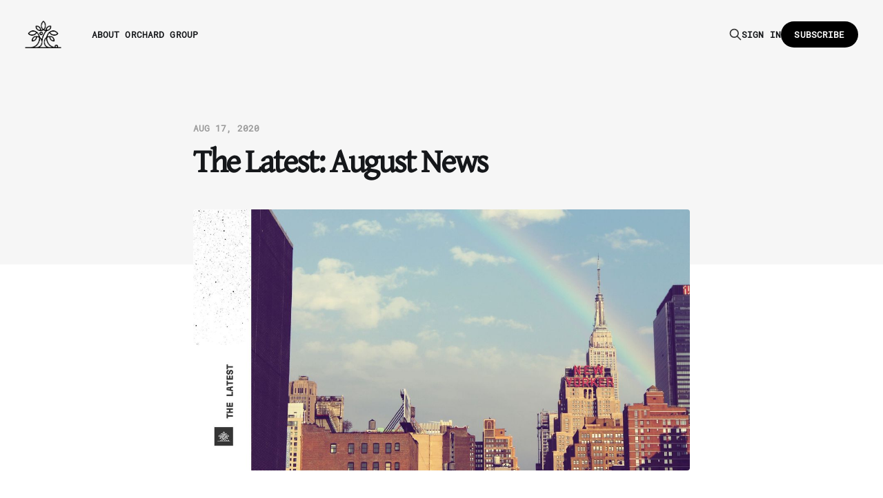

--- FILE ---
content_type: text/html; charset=utf-8
request_url: https://updates.orchard.group/the-latest-august-news/
body_size: 5396
content:
<!DOCTYPE html>
<html lang="en">

<head>
    <meta charset="utf-8">
    <meta name="viewport" content="width=device-width, initial-scale=1">
    <title>The Latest: August News</title>
    <link rel="stylesheet" href="https://updates.orchard.group/assets/built/screen.css?v=caf8bac573">

    <link rel="icon" href="https://updates.orchard.group/content/images/size/w256h256/2021/03/OG-Logo-Icon-1.png" type="image/png">
    <link rel="canonical" href="https://updates.orchard.group/the-latest-august-news/">
    <meta name="referrer" content="no-referrer-when-downgrade">
    
    <meta property="og:site_name" content="Orchard Group&#x27;s Prayer Newsletter">
    <meta property="og:type" content="article">
    <meta property="og:title" content="The Latest: August News">
    <meta property="og:description" content="Even as much in the world shifts around us, the church&#x27;s core mission to make
disciples remains constant. The same central aim endures: to share the good news
about Jesus with as many as possible through the establishment of new church
communities.

Church planter Russel Rader in Manhattan recently expressed">
    <meta property="og:url" content="https://updates.orchard.group/the-latest-august-news/">
    <meta property="og:image" content="https://updates.orchard.group/content/images/size/w1200/2020/08/OG_TheLatest_Aug2020_Blog2_HIGH-01.jpg">
    <meta property="article:published_time" content="2020-08-17T18:00:54.000Z">
    <meta property="article:modified_time" content="2021-08-17T18:30:26.000Z">
    <meta property="article:tag" content="newsletter">
    <meta property="article:tag" content="pray">
    <meta property="article:tag" content="manhattan">
    <meta property="article:tag" content="nyc">
    <meta property="article:tag" content="greater miami">
    
    <meta property="article:publisher" content="https://www.facebook.com/TheOrchardGroup">
    <meta property="article:author" content="https://www.facebook.com/theorchardgroup">
    <meta name="twitter:card" content="summary_large_image">
    <meta name="twitter:title" content="The Latest: August News">
    <meta name="twitter:description" content="Even as much in the world shifts around us, the church&#x27;s core mission to make
disciples remains constant. The same central aim endures: to share the good news
about Jesus with as many as possible through the establishment of new church
communities.

Church planter Russel Rader in Manhattan recently expressed">
    <meta name="twitter:url" content="https://updates.orchard.group/the-latest-august-news/">
    <meta name="twitter:image" content="https://updates.orchard.group/content/images/size/w1200/2020/08/OG_TheLatest_Aug2020_Blog2_HIGH-01.jpg">
    <meta name="twitter:label1" content="Written by">
    <meta name="twitter:data1" content="Paolo Hugo">
    <meta name="twitter:label2" content="Filed under">
    <meta name="twitter:data2" content="newsletter, pray, manhattan, nyc, greater miami">
    <meta name="twitter:site" content="@orchardgroup">
    <meta name="twitter:creator" content="@orchardgroup">
    <meta property="og:image:width" content="1200">
    <meta property="og:image:height" content="631">
    
    <script type="application/ld+json">
{
    "@context": "https://schema.org",
    "@type": "Article",
    "publisher": {
        "@type": "Organization",
        "name": "Orchard Group&#x27;s Prayer Newsletter",
        "url": "https://updates.orchard.group/",
        "logo": {
            "@type": "ImageObject",
            "url": "https://updates.orchard.group/content/images/2021/03/OG-Logo-1.png"
        }
    },
    "author": {
        "@type": "Person",
        "name": "Paolo Hugo",
        "image": {
            "@type": "ImageObject",
            "url": "https://updates.orchard.group/content/images/2019/06/OG-Logo-V0-1000x1000-b-sm-3.png",
            "width": 1000,
            "height": 1000
        },
        "url": "https://updates.orchard.group/author/paolohugo/",
        "sameAs": [
            "https://orchard.group",
            "https://www.facebook.com/theorchardgroup",
            "https://x.com/orchardgroup"
        ]
    },
    "headline": "The Latest: August News",
    "url": "https://updates.orchard.group/the-latest-august-news/",
    "datePublished": "2020-08-17T18:00:54.000Z",
    "dateModified": "2021-08-17T18:30:26.000Z",
    "image": {
        "@type": "ImageObject",
        "url": "https://updates.orchard.group/content/images/size/w1200/2020/08/OG_TheLatest_Aug2020_Blog2_HIGH-01.jpg",
        "width": 1200,
        "height": 631
    },
    "keywords": "newsletter, pray, manhattan, nyc, greater miami",
    "description": "Even as much in the world shifts around us, the church&#x27;s core mission to make\ndisciples remains constant. The same central aim endures: to share the good news\nabout Jesus with as many as possible through the establishment of new church\ncommunities.\n\nChurch planter Russel Rader in Manhattan recently expressed this sentiment well\nas he shared about church planting during a pandemic:\n\n&gt; &quot;What had been a season of planning and preparing suddenly became one of praying\nand grieving. But, even in the m",
    "mainEntityOfPage": "https://updates.orchard.group/the-latest-august-news/"
}
    </script>

    <meta name="generator" content="Ghost 6.12">
    <link rel="alternate" type="application/rss+xml" title="Orchard Group&#x27;s Prayer Newsletter" href="https://updates.orchard.group/rss/">
    <script defer src="https://cdn.jsdelivr.net/ghost/portal@~2.56/umd/portal.min.js" data-i18n="true" data-ghost="https://updates.orchard.group/" data-key="45b2228dcbbe73a7ea4921a8ea" data-api="https://orchard.ghost.io/ghost/api/content/" data-locale="en" crossorigin="anonymous"></script><style id="gh-members-styles">.gh-post-upgrade-cta-content,
.gh-post-upgrade-cta {
    display: flex;
    flex-direction: column;
    align-items: center;
    font-family: -apple-system, BlinkMacSystemFont, 'Segoe UI', Roboto, Oxygen, Ubuntu, Cantarell, 'Open Sans', 'Helvetica Neue', sans-serif;
    text-align: center;
    width: 100%;
    color: #ffffff;
    font-size: 16px;
}

.gh-post-upgrade-cta-content {
    border-radius: 8px;
    padding: 40px 4vw;
}

.gh-post-upgrade-cta h2 {
    color: #ffffff;
    font-size: 28px;
    letter-spacing: -0.2px;
    margin: 0;
    padding: 0;
}

.gh-post-upgrade-cta p {
    margin: 20px 0 0;
    padding: 0;
}

.gh-post-upgrade-cta small {
    font-size: 16px;
    letter-spacing: -0.2px;
}

.gh-post-upgrade-cta a {
    color: #ffffff;
    cursor: pointer;
    font-weight: 500;
    box-shadow: none;
    text-decoration: underline;
}

.gh-post-upgrade-cta a:hover {
    color: #ffffff;
    opacity: 0.8;
    box-shadow: none;
    text-decoration: underline;
}

.gh-post-upgrade-cta a.gh-btn {
    display: block;
    background: #ffffff;
    text-decoration: none;
    margin: 28px 0 0;
    padding: 8px 18px;
    border-radius: 4px;
    font-size: 16px;
    font-weight: 600;
}

.gh-post-upgrade-cta a.gh-btn:hover {
    opacity: 0.92;
}</style>
    <script defer src="https://cdn.jsdelivr.net/ghost/sodo-search@~1.8/umd/sodo-search.min.js" data-key="45b2228dcbbe73a7ea4921a8ea" data-styles="https://cdn.jsdelivr.net/ghost/sodo-search@~1.8/umd/main.css" data-sodo-search="https://orchard.ghost.io/" data-locale="en" crossorigin="anonymous"></script>
    
    <link href="https://updates.orchard.group/webmentions/receive/" rel="webmention">
    <script defer src="/public/cards.min.js?v=caf8bac573"></script>
    <link rel="stylesheet" type="text/css" href="/public/cards.min.css?v=caf8bac573">
    <script defer src="/public/ghost-stats.min.js?v=caf8bac573" data-stringify-payload="false" data-datasource="analytics_events" data-storage="localStorage" data-host="https://updates.orchard.group/.ghost/analytics/api/v1/page_hit"  tb_site_uuid="42c1808d-bf8c-4c8d-a24d-e9af94f3e126" tb_post_uuid="40106efd-f963-44f6-b133-2515ba47cbc0" tb_post_type="post" tb_member_uuid="undefined" tb_member_status="undefined"></script><style>:root {--ghost-accent-color: #000000;}</style>
    <link rel="stylesheet" href="//brick.freetls.fastly.net/Gentium+Basic:400,400i/Roboto+Mono:400,400i">

<style>
   body {
          font-family: 'Roboto Mono', monospace;
	}
   h1, h2, h3, h4, h5, h6 {
          font-family: 'Gentium Basic', serif;
          letter-spacing: -.05em;
	}
    .gh-subscribe-description {
        display: none;
    }
    .gh-foot-menu {
        font-size: 1.2em;
        text-transform: uppercase;
    }
    .gh-powered-by {
        visibility: hidden;
    }
    .gh-copyright {
        visibility: hidden;
    }
    
</style>

<!-- Cloudflare Web Analytics -->
<script defer src='https://static.cloudflareinsights.com/beacon.min.js' data-cf-beacon='{"token": "a17a5bda690845cb961ef9e46a6deb44"}'></script>
<!-- End Cloudflare Web Analytics -->
</head>

<body class="post-template tag-newsletter tag-pray tag-manhattan tag-nyc tag-greater-miami is-head-left-logo">
<div class="gh-site">

    <header id="gh-head" class="gh-head gh-outer">
        <div class="gh-head-inner">
            <div class="gh-head-brand">
                <div class="gh-head-brand-wrapper">
                    <a class="gh-head-logo" href="https://updates.orchard.group">
                            <img src="https://updates.orchard.group/content/images/2021/03/OG-Logo-1.png" alt="Orchard Group&#x27;s Prayer Newsletter">
                    </a>
                </div>
                <button class="gh-search gh-icon-btn" data-ghost-search><svg xmlns="http://www.w3.org/2000/svg" fill="none" viewBox="0 0 24 24" stroke="currentColor" stroke-width="2" width="20" height="20"><path stroke-linecap="round" stroke-linejoin="round" d="M21 21l-6-6m2-5a7 7 0 11-14 0 7 7 0 0114 0z"></path></svg></button>
                <button class="gh-burger"></button>
            </div>

            <nav class="gh-head-menu">
                <ul class="nav">
    <li class="nav-about-orchard-group"><a href="https://orchard.group">About Orchard Group</a></li>
</ul>

            </nav>

            <div class="gh-head-actions">
                    <button class="gh-search gh-icon-btn" data-ghost-search><svg xmlns="http://www.w3.org/2000/svg" fill="none" viewBox="0 0 24 24" stroke="currentColor" stroke-width="2" width="20" height="20"><path stroke-linecap="round" stroke-linejoin="round" d="M21 21l-6-6m2-5a7 7 0 11-14 0 7 7 0 0114 0z"></path></svg></button>
                    <div class="gh-head-members">
                                <a class="gh-head-link" href="#/portal/signin" data-portal="signin">Sign in</a>
                                <a class="gh-head-btn gh-btn gh-primary-btn" href="#/portal/signup" data-portal="signup">Subscribe</a>
                    </div>
            </div>
        </div>
    </header>

    

<main id="gh-main" class="gh-main">
    <article class="gh-article post tag-newsletter tag-pray tag-manhattan tag-nyc tag-greater-miami">
        <header class="gh-article-header gh-canvas">
    <div class="gh-article-meta">
        <time class="gh-article-date" datetime="2020-08-17">Aug 17, 2020</time>
    </div>

    <h1 class="gh-article-title">The Latest: August News</h1>

</header>

    <figure class="gh-article-image gh-canvas">
        <img
            srcset="/content/images/size/w300/2020/08/OG_TheLatest_Aug2020_Blog2_HIGH-01.jpg 300w,
                    /content/images/size/w720/2020/08/OG_TheLatest_Aug2020_Blog2_HIGH-01.jpg 720w,
                    /content/images/size/w960/2020/08/OG_TheLatest_Aug2020_Blog2_HIGH-01.jpg 960w,
                    /content/images/size/w1200/2020/08/OG_TheLatest_Aug2020_Blog2_HIGH-01.jpg 1200w,
                    /content/images/size/w2000/2020/08/OG_TheLatest_Aug2020_Blog2_HIGH-01.jpg 2000w"
            sizes="(max-width: 1200px) 100vw, 1200px"
            src="/content/images/size/w1200/2020/08/OG_TheLatest_Aug2020_Blog2_HIGH-01.jpg"
            alt="The Latest: August News"
        >
    </figure>

<section class="gh-content gh-canvas">
    <p>Even as much in the world shifts around us, the church's core mission to make disciples remains constant. The same central aim endures: to share the good news about Jesus with as many as possible through the establishment of new church communities.</p><p>Church planter Russel Rader in Manhattan recently expressed this sentiment well as he shared about church planting during a pandemic:</p><blockquote><em>"What had been a season of planning and preparing suddenly became one of praying and grieving. But, even in the midst of hardship, our core team found ways to engage the community and build momentum for the church. This has been a season of fortuitous creativity. <strong>Methods and structures changed, but the mission Jesus has for his church has remained the same."</strong></em></blockquote><figure class="kg-card kg-image-card"><img src="https://embed.filekitcdn.com/e/cXfbokc3DYpGQb5UFUkSYv/g4Yxc4ccy13zahiv12KmBR/email" class="kg-image" alt loading="lazy"></figure><p><em>​</em><a href="https://updates.orchard.group/grieving-losses-and-pressing-forward/" rel="noopener noreferrer"><em>Hear more</em></a><em> from Russel, and discover how you can pray for him and Katie as they work to establish a new church for Manhattan.</em></p><hr><p>​Terrence and Emma Mullings have been hard at work in this unique season to lay the relational foundation for a new church for Greater Miami.</p><p>Through a virtual women's event, virtual worship nights, and Zoom dinner and coffee dates, Terrence and Emma have continued to invest in local relationships and grow their launch team.</p><figure class="kg-card kg-image-card"><img src="https://updates.orchard.group/content/images/2020/08/unnamed-2.jpg" class="kg-image" alt loading="lazy" width="1125" height="743" srcset="https://updates.orchard.group/content/images/size/w600/2020/08/unnamed-2.jpg 600w, https://updates.orchard.group/content/images/size/w1000/2020/08/unnamed-2.jpg 1000w, https://updates.orchard.group/content/images/2020/08/unnamed-2.jpg 1125w" sizes="(min-width: 720px) 720px"></figure><p></p><p><em>​</em><a href="https://updates.orchard.group/creative-connections-in-miami/" rel="noopener noreferrer"><em>Learn more</em></a><em> about how Terrence &amp; Emma are finding creative ways to connect in the Greater Miami area.</em></p><hr><h1 id="ways-to-pray-">Ways to pray:</h1><ul><li>Pray for <strong>endurance</strong> for Russel, Katie, Terrence, and Emma during this season.</li><li>Pray for God's blessing on the<strong> new relationships</strong> being formed in Manhattan and the Miami metro. Pray that the <strong>core groups</strong> for these new churches would continue to grow.</li><li>Pray <strong>that God would provide all that's needed</strong> for these new churches to thrive over the long haul.</li></ul><hr><p><em><strong>Want this in your inbox each month? </strong>Join the 4000 others who are staying informed about how God's working in new churches, and joining us in that work through prayer. Sign up below: </em></p>
</section>


<footer class="gh-article-footer gh-canvas">
    <nav class="gh-navigation">
        <div class="gh-navigation-previous">
                <a class="gh-navigation-link u-hover reverse" href="/into-the-fray-praying-for-planters/">
                    <span class="u-hover-arrow"><svg xmlns="http://www.w3.org/2000/svg" viewBox="0 0 32 32" fill="currentColor">
    <path d="M20.547 22.107L14.44 16l6.107-6.12L18.667 8l-8 8 8 8 1.88-1.893z"></path>
</svg>
</span>
                    <span class="u-hover-arrow"><svg xmlns="http://www.w3.org/2000/svg" viewBox="0 0 32 32" fill="currentColor">
    <path d="M20.547 22.107L14.44 16l6.107-6.12L18.667 8l-8 8 8 8 1.88-1.893z"></path>
</svg>
</span>
                    Previous<span class="gh-navigation-hide">&nbsp;issue</span>
                </a>
        </div>

        <a class="gh-navigation-middle" href="/page/2"><span>Browse</span> all issues</a>

        <div class="gh-navigation-next">
                <a class="gh-navigation-link u-hover" href="/the-next-chapter-crossway-slo/">
                    Next<span class="gh-navigation-hide">&nbsp;issue</span>
                    <span class="u-hover-arrow"><svg xmlns="http://www.w3.org/2000/svg" viewBox="0 0 32 32" fill="currentColor">
    <path d="M11.453 22.107L17.56 16l-6.107-6.12L13.333 8l8 8-8 8-1.88-1.893z"></path>
</svg></span>
                    <span class="u-hover-arrow"><svg xmlns="http://www.w3.org/2000/svg" viewBox="0 0 32 32" fill="currentColor">
    <path d="M11.453 22.107L17.56 16l-6.107-6.12L13.333 8l8 8-8 8-1.88-1.893z"></path>
</svg></span>
                </a>
        </div>
    </nav>
</footer>    </article>
</main>



        <div class="gh-subscribe-wrapper gh-canvas">
            <section class="gh-subscribe">
                <h3 class="gh-subscribe-title">Subscribe to Orchard Group&#x27;s Prayer Newsletter</h3>

                <div class="gh-subscribe-description">Sign up now to get access to the library of members-only issues.</div>

                <a class="gh-subscribe-input u-hover" href="#/portal/signup" data-portal="signup">
                    Jamie Larson
                    <div class="gh-subscribe-input-btn">
                        <div class="u-hover-inner">
                            Subscribe
                            <span class="u-hover-arrow"><svg xmlns="http://www.w3.org/2000/svg" viewBox="0 0 32 32" fill="currentColor">
    <path d="M11.453 22.107L17.56 16l-6.107-6.12L13.333 8l8 8-8 8-1.88-1.893z"></path>
</svg></span>
                            <span class="u-hover-arrow"><svg xmlns="http://www.w3.org/2000/svg" viewBox="0 0 32 32" fill="currentColor">
    <path d="M11.453 22.107L17.56 16l-6.107-6.12L13.333 8l8 8-8 8-1.88-1.893z"></path>
</svg></span>
                        </div>
                    </div>
                </a>
            </section>
        </div>

    <footer class="gh-foot gh-outer">
        <div class="gh-foot-inner gh-inner">
            <div class="gh-copyright">
                Orchard Group&#x27;s Prayer Newsletter © 2026
            </div>

            <nav class="gh-foot-menu">
                <ul class="nav">
    <li class="nav-orchard-group"><a href="https://orchard.group/">Orchard Group</a></li>
    <li class="nav-partners"><a href="https://orchard.group/partners">Partners</a></li>
    <li class="nav-planters"><a href="https://orchard.group/planters">Planters</a></li>
    <li class="nav-projects"><a href="https://orchard.group/projects">Projects</a></li>
    <li class="nav-give"><a href="https://orchard.group/give">Give</a></li>
</ul>

            </nav>

            <div class="gh-powered-by">
                <a href="https://ghost.org/" target="_blank" rel="noopener">Powered by Ghost</a>
            </div>
        </div>
    </footer>

</div>

    <div class="pswp" tabindex="-1" role="dialog" aria-hidden="true">
    <div class="pswp__bg"></div>

    <div class="pswp__scroll-wrap">
        <div class="pswp__container">
            <div class="pswp__item"></div>
            <div class="pswp__item"></div>
            <div class="pswp__item"></div>
        </div>

        <div class="pswp__ui pswp__ui--hidden">
            <div class="pswp__top-bar">
                <div class="pswp__counter"></div>

                <button class="pswp__button pswp__button--close" title="Close (Esc)"></button>
                <button class="pswp__button pswp__button--share" title="Share"></button>
                <button class="pswp__button pswp__button--fs" title="Toggle fullscreen"></button>
                <button class="pswp__button pswp__button--zoom" title="Zoom in/out"></button>

                <div class="pswp__preloader">
                    <div class="pswp__preloader__icn">
                        <div class="pswp__preloader__cut">
                            <div class="pswp__preloader__donut"></div>
                        </div>
                    </div>
                </div>
            </div>

            <div class="pswp__share-modal pswp__share-modal--hidden pswp__single-tap">
                <div class="pswp__share-tooltip"></div>
            </div>

            <button class="pswp__button pswp__button--arrow--left" title="Previous (arrow left)"></button>
            <button class="pswp__button pswp__button--arrow--right" title="Next (arrow right)"></button>

            <div class="pswp__caption">
                <div class="pswp__caption__center"></div>
            </div>
        </div>
    </div>
</div>
<script src="https://updates.orchard.group/assets/built/main.min.js?v=caf8bac573"></script>

<!-- Remove upgrade prompt for logged in subscribers -->
<script type="text/javascript">
    document.addEventListener("DOMContentLoaded", ready);
    function ready() {
        let member_btn = document.querySelector(".gh-subscribe-btn");
        if(member_btn) {
            let subscribe_modal = document.querySelector(".gh-subscribe");
            subscribe_modal.remove();
        }
    }
</script>
<!-- End remove upgrade prompt for logged in subscribers -->

</body>

</html>

--- FILE ---
content_type: text/css
request_url: https://brick.freetls.fastly.net/Gentium+Basic:400,400i/Roboto+Mono:400,400i
body_size: -35
content:
@font-face{font-family:'Gentium Basic';font-style:normal;font-weight:400;src:local('Gentium Basic'),url(//brick.freetls.fastly.net/fonts/gentiumbasic/400.woff) format('woff')}@font-face{font-family:'Gentium Basic';font-style:italic;font-weight:400;src:local('Gentium Basic Italic'),url(//brick.freetls.fastly.net/fonts/gentiumbasic/400i.woff) format('woff')}@font-face{font-family:'Roboto Mono';font-style:normal;font-weight:400;src:local('RobotoMono-Regular'),url(//brick.freetls.fastly.net/fonts/robotomono/400.woff) format('woff')}@font-face{font-family:'Roboto Mono';font-style:italic;font-weight:400;src:local('RobotoMono-Italic'),url(//brick.freetls.fastly.net/fonts/robotomono/400i.woff) format('woff')}